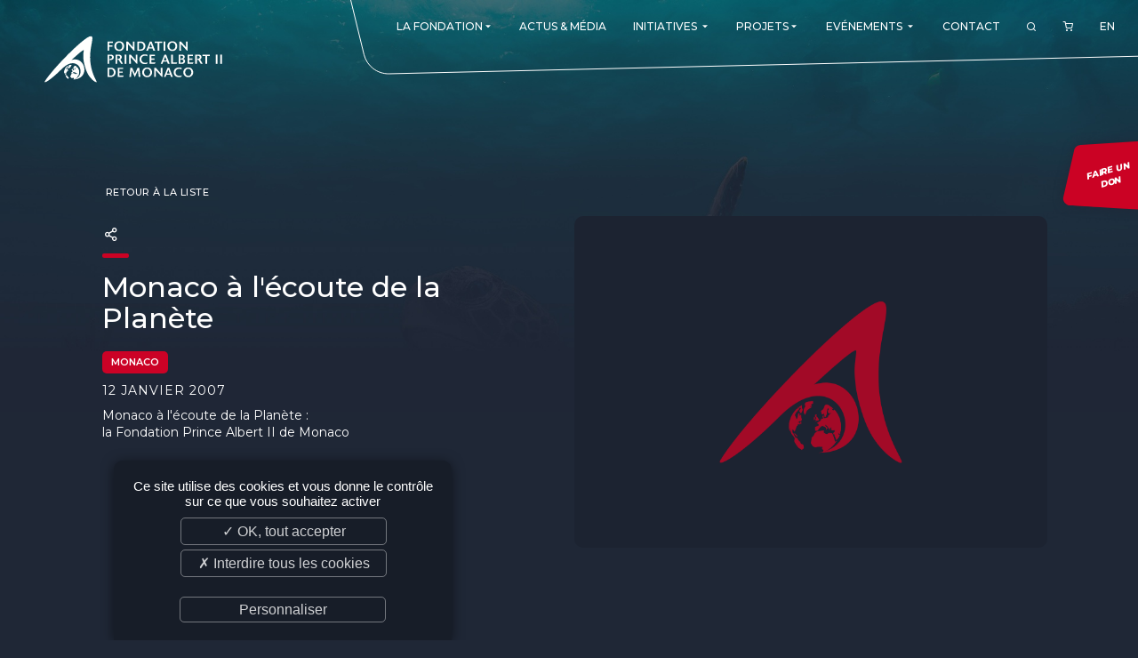

--- FILE ---
content_type: text/html; charset=UTF-8
request_url: https://www.fpa2.org/fr/news/monaco-%C3%A0-l-%C3%A9coute-de-la-plan%C3%A8te-00004
body_size: 5500
content:
<!DOCTYPE html>
<html lang="fr">
<head>
	<meta http-equiv="Content-Type" content="text/html; charset=UTF-8" />
	<meta name='viewport' content='width=device-width, user-scalable=no, initial-scale=1, maximum-scale=1, minimum-scale=1'/>
	<meta name="keywords" content="" />
	<meta name="description" content="" />
	<meta name="distribution" content="global" />
	<meta name="copyright" content="fpa2" />
	<meta name="language" content="fr" />
	<meta name="owner" content="fpa2" />
	<meta name="author" content="fpa2" />
	<meta name="robots" content="index, follow" />
	<meta name="city" content="Monaco" />
	<meta name="country" content="Monaco" />
	<title>Monaco à l'écoute de la Planète</title>

	<!-- Favicons -->
	<link rel="apple-touch-icon" sizes="180x180" href="/images/favicon/apple-touch-icon.png">
	<link rel="icon" type="image/png" sizes="32x32" href="/images/favicon/favicon-32x32.png">
	<link rel="icon" type="image/png" sizes="16x16" href="/images/favicon/favicon-16x16.png">
	<link rel="manifest" href="/images/favicon/site.webmanifest">
	<link rel="mask-icon" href="/images/favicon/safari-pinned-tab.svg" color="#c92331">
	<link rel="shortcut icon" href="/images/favicon/favicon.ico">
	<meta name="apple-mobile-web-app-title" content="Fondation Prince Albert II de Monaco">
	<meta name="application-name" content="Fondation Prince Albert II de Monaco">
	<meta name="msapplication-TileColor" content="#ffffff">
	<meta name="msapplication-config" content="/images/favicon/browserconfig.xml">
	<meta name="theme-color" content="#c92331">
	<!-- /Favicons -->

	<link rel="alternate" type="application/rss+xml" title="Fondation Prince Albert II de Monaco - actualites" href="https://www.fpa2.org/fr/feed/actualites" />	<link href="https://fonts.googleapis.com/css2?family=Montserrat:ital,wght@0,100;0,200;0,300;0,400;0,500;0,600;0,700;0,800;0,900;1,100;1,200;1,300;1,400;1,500;1,600;1,700;1,800;1,900&display=swap" rel="stylesheet">		<link rel="stylesheet" href="/css/validationEngine.jquery.css" type="text/css" />
	<link rel="stylesheet" href="/css/font-colibri.css" type="text/css" />
	<link rel="stylesheet" href="/css/_odometer-theme-default.css" type="text/css" />
	<link rel="stylesheet" href="/css/_owl.carousel.css" type="text/css" />
	<link rel="stylesheet" href="/css/_owl.theme.default.css" type="text/css" />
	<link rel="stylesheet" href="/css/_sweetalert2.css" type="text/css" />
	<link rel="stylesheet" href="/css/_topbox.css" type="text/css" />
	<link rel="stylesheet" href="/css/main.css" type="text/css" />
	
</head>
<body class=" ">
<!-- header -->
<header role="banner" data-scroll="200">
	<a id="toggle" data-toggle="deploy_h" data-toggledest="body">
		<i>
			<span></span>
			<span></span>
			<span></span>
		</i>
	</a>
	<div id="logo"><a href="/fr/index">Fondation Prince Albert II de Monaco</a></div>
	<nav role="navigation" id="menu">
		<div>
			<ul class="fst">
				<li><a href="#" class="havesub"><span>La Fondation</span><i class="co-md-arrow-dropdown"></i></a>
	<div class="megamenu mg">
		<div class="backnav"><a href="#">La Fondation</a> <a href="#" class="vall">VIEW_PAGE</a></div>
		<div>
			<a href="#" class="havesub"><span>Présentation</span></a>
			<div class="mg">
				<div class="backnav"><a href="#"><span>Présentation</span></a> <a href="#" class="vall">VIEW_PAGE</a></div>
		<div>
			<a href="/fr/présentation/l-engagement-du-prince-souverain-29"><span>L'engagement du Prince Souverain</span></a>
		</div>
		<div>
			<a href="/fr/présentation/nos-missions-37"><span>Nos missions</span></a>
		</div>
		<div>
			<a href="/fr/présentation/notre-philosophie-58"><span>Notre philosophie</span></a>
		</div>
		<div>
			<a href="/fr/présentation/les-prix-de-la-fondation-44"><span>Les Prix de la Fondation</span></a>
		</div>
			</div>
		</div>
		<div>
			<a href="#" class="havesub"><span>La Fondation dans le monde</span></a>
			<div class="mg">
				<div class="backnav"><a href="#"><span>La Fondation dans le monde</span></a> <a href="#" class="vall">VIEW_PAGE</a></div>
<div><a href="/fr/branches/monaco"><span>Monaco</span></a>
<a href="/fr/branches/allemagne"><span>Allemagne</span></a>
<a href="/fr/branches/canada"><span>Canada</span></a>
<a href="/fr/branches/espagne"><span>Espagne</span></a>
<a href="/fr/branches/etats-unis"><span>Etats-unis</span></a>
<a href="/fr/branches/france"><span>France</span></a>
<a href="/fr/branches/italie"><span>Italie</span></a>
<a href="/fr/branches/royaume-uni"><span>Royaume-uni</span></a>
<a href="/fr/branches/singapour"><span>Singapour</span></a>
<a href="/fr/branches/suisse"><span>Suisse</span></a>
<a href="/fr/branches/chine"><span>Chine</span></a>
<a href="/fr/branches/fundacao-principe-albert-ii-de-monaco-fr"><span>Amérique latine </span></a>
</div></div>		</div>
		<div>
			<a href="#" class="havesub"><span>Gouvernance</span></a>
			<div class="mg">
				<div class="backnav"><a href="#"><span>Gouvernance</span></a> <a href="#" class="vall">VIEW_PAGE</a></div>
<div><a href="/fr/branches/monaco/conseil-d-administration"><span>Conseil d'administration</span></a>
<a href="/fr/branches/monaco/comité-scientifique-et-technique"><span>Comité scientifique et technique</span></a>
<a href="/fr/branches/monaco/membres-émérites"><span>Membres émérites</span></a>
<a href="/fr/branches/monaco/bureau-exécutif"><span>Bureau exécutif</span></a>
<a href="/fr/branches/monaco/commission-d-éthique"><span>Commission éthique</span></a>
<a href="/fr/branches/monaco/comité-de-développement"><span>Comité de Développement et de Rayonnement</span></a>
<a href="/fr/branches/monaco/equipe"><span>L'équipe</span></a>
</div></div>		</div>
	</div>
</li>
<li><a href="/fr/actualites"><span>Actus & Média</span></a>
</li>
<li><a href="#" class="havesub"><span>Initiatives</span> <i class="co-md-arrow-dropdown"></i></a>
	<div class="megamenu mg">
		<div class="backnav"><a href="#">Initiatives</a> <a href="#INITIATIVES#" class="vall">VIEW_PAGE</a></div>
<div><div><a href="/fr/initiatives/re-generation-015"><span>Re.Generation</span></a></div>
<div><a href="/fr/initiatives/forests-communities-initiative-013"><span>Forests and Communities Initiative</span></a></div>
<div><a href="/fr/initiatives/the-polar-initiative-012"><span>The Polar Initiative</span></a></div>
<div><a href="/fr/initiatives/dimfe-011"><span>DIMFE</span></a></div>
<div><a href="/fr/initiatives/global-fund-for-coral-reefs-008"><span>Global Fund for Coral Reefs</span></a></div>
<div><a href="/fr/initiatives/monk-seal-alliance-007"><span>Monk Seal Alliance</span></a></div>
<div><a href="/fr/initiatives/initiative-pelagos-010"><span>Initiative Pelagos</span></a></div>
<div><a href="/fr/initiatives/the-medfund-004"><span>The MedFund</span></a></div>
<div><a href="/fr/initiatives/bemed-001"><span>Beyond Plastic Med : BeMed</span></a></div>
<div><a href="/fr/initiatives/oacis-006"><span>OACIS</span></a></div>
<div><a href="/fr/initiatives/initiative-homme-faune-sauvage-003"><span>Initiative Homme - Faune sauvage</span></a></div>
<div><a href="/fr/initiatives/the-green-shift-initiative-016"><span>The Green Shift Initiative</span></a></div>
</div>
	</div>
</li>
<li><a href="#" class="havesub"><span>Projets</span><i class="co-md-arrow-dropdown"></i></a>
	<div class="megamenu mg">
		<div class="backnav"><a href="#">Projets</a> <a href="#" class="vall">VIEW_PAGE</a></div>
		<div>
			<a href="/fr/projets"><span>Consulter tous nos projets</span></a>
		</div>
		<div>
			<a href="/fr/deposer-un-projet"><span>Déposer un projet</span></a>
		</div>
		<div>
			<a href="/fr/suivre-un-projet/suivre-un-projet-60"><span>Suivre un projet</span></a>
		</div>
	</div>
</li>
<li><a href="#" class="havesub"><span>Evénements</span> <i class="co-md-arrow-dropdown"></i></a>
	<div class="megamenu mg">
		<div class="backnav"><a href="#">Evénements</a> <a href="#EVENTS#" class="vall">VIEW_PAGE</a></div>
<div><div><a href="/fr/evenements/monaco-ocean-week-002"><span>Monaco Ocean Week</span></a></div>
<div><a href="/fr/evenements/monaco-blue-initiative-003"><span>Monaco Blue Initiative</span></a></div>
<div><a href="/fr/evenements/The-Green-Shift-Festival-017"><span>The Green Shift Festival</span></a></div>
<div><a href="/fr/evenements/prix-de-photographie-environnementale-018"><span>Prix de Photographie Environnementale</span></a></div>
<div><a href="/fr/evenements"><span>Voir tous nos événements</span></a></div>
</div>
	</div>
</li>
<li><a href="/fr/contact"><span>Contact</span></a>
</li>
				<li id="search_btn"><a href="#"><i class="co-search"></i></a></li>
								<li id="cart_btn">
					<a href="/fr/commande/panier">
						<i class="co-shopping-cart"></i>
											</a>
				</li>
				<li class="lang"><a href="/en/index" data-hover="EN">EN</a></li>
			</ul>
		</div>
	</nav>
	<form class="search_engine" method="post" action="">
	<div>
		<input type="text" id="search_kwd" name="search_kwd" value="" maxlength="30" placeholder="Entrez ici votre recherche...">
		<a href="#" id="search_engine_close"><i class="co-close"></i></a>
	</div>
</form>
	<a href="https://donate.fpa2.org/?cid=1" target="_blank" rel="external noopener" class="don_btn"><span>Faire un <br />don</span></a>
</header><main role="main">
	<section class="wysi news_details">
		<div class="content">
			<a href="javascript:window.history.back();" class="rt_prod"><i class="co-ios-arrow-round-back"></i>&nbsp;Retour à la liste</a>
			<div class="head"><img src="/images/default_actu.png" /></div>
			<div class="social_sharing">
	<a href="#" id="social_btn"><i class="co-share-2"></i></a>
	<ul class="social_icons">
		<li>
			<a href="https://www.facebook.com/sharer.php?u=https%3A%2F%2Fwww.fpa2.org%2Ffr%2Fnews%2Fmonaco-%25C3%25A0-l-%25C3%25A9coute-de-la-plan%25C3%25A8te-00004&amp;t=Monaco+%C3%A0+l%27%C3%A9coute+de+la+Plan%C3%A8te" title="Facebook" rel="external noopener" data-w="500" data-h="700">
				<i class="co-facebook"></i><span>Facebook</span>
			</a>
		</li>
		<li>
			<a href="https://twitter.com/share?url=https%3A%2F%2Fwww.fpa2.org%2Ffr%2Fnews%2Fmonaco-%25C3%25A0-l-%25C3%25A9coute-de-la-plan%25C3%25A8te-00004&amp;text=Monaco+%C3%A0+l%27%C3%A9coute+de+la+Plan%C3%A8te" title="Twitter" rel="external noopener" data-w="400" data-h="700">
				<i class="co-twitter"></i><span>Twitter</span>
			</a>
		</li>
		<li>
			<a href="https://www.linkedin.com/shareArticle?mini=true&url=https%3A%2F%2Fwww.fpa2.org%2Ffr%2Fnews%2Fmonaco-%25C3%25A0-l-%25C3%25A9coute-de-la-plan%25C3%25A8te-00004&title=Monaco+%C3%A0+l%27%C3%A9coute+de+la+Plan%C3%A8te&summary=&source=" title="LinkedIn" rel="external noopener" data-w="450" data-h="650">
				<i class="co-linkedin"></i><span>LinkedIn</span>
			</a>
		</li>
	</ul>
</div>
			<h1>Monaco à l'écoute de la Planète</h1>
						<p class="category" style="background:#cb0226;">Monaco</p>
			<time>12 Janvier 2007</time>
			<div>
				<p>Monaco à l'écoute de la Planète :<br />la Fondation Prince Albert II de Monaco</p>							</div>


		</div>
	</section>


</main>
<!-- footer -->
<footer role="contentinfo">
	<div>
		<div class="f_nletters">
			<p class="f_tit">Newsletter</p>
			<a href="fr/newsletter-46" class="btn_plus">S'inscrire</a>	
		</div>
		<div class="f_info">
			<p class="f_tit">Informations</p>
			<ul>
	<li><a href="/fr/plan-du-site">Plan du site</a></li>

	<li><a href="/fr/crédits-15">Crédits</a></li>

	<li><a href="/fr/mentions-légales-17">Mentions légales</a></li>

	<li><a href="/fr/normes-iso-51">Normes ISO</a></li>

	<li><a href="/fr/charte-éthique-52">Charte éthique</a></li>

	<li><a href="javascript:tarteaucitron.userInterface.openPanel();">Gestion des cookies</a></li>

	<li><a href="/fr/conditions-générale-de-vente-55">Conditions générale de vente</a></li>

	<li><a href="/fr/ils-nous-soutiennent-56">Ils nous soutiennent</a></li>

	<li><a href="/fr/nos-offres-d-emploi-et-stages-57">Nos offres d'emploi et stages</a></li>

</ul>		</div>
		<div class="f_adr">
			<p class="f_tit">Fondation Prince Albert II de Monaco</p>
			<adress>
				<p>Villa Girasole<br>16, Boulevard de Suisse<br>98000 MONACO - MONACO</p>
			</adress>	
		</div>
		<div class="f_reso">
			<p class="f_tit">Nous suivre</p>
			<ul>
				<li><a href="https://www.fpa2.org/fr/feed/actualites" target="_blank" title="RSS Fondation Prince Albert II de Monaco - actualites"><i class="co-feed"></i></a></li>            <li><a href="https://www.facebook.com/FondationPrinceAlbertIIdeMonaco/" target="_blank" title="Facebook" rel="external noopener"><i class="co-facebook"></i></a></li>
            <li><a href="https://www.instagram.com/fondationprincealbert2" target="_blank" title="Instagram" rel="external noopener"><i class="co-instagram"></i></a></li>
            <li><a href="https://twitter.com/fpa2" target="_blank" title="Twitter" rel="external noopener"><i class="co-twitter"></i></a></li>
            <li><a href="https://webtv.fpa2.org/" target="_blank" title="webtv" rel="external noopener"><i class="co-tv"></i></a></li>
            <li><a href="https://fr.linkedin.com/company/fondation-prince-albert-ii-de-monaco" target="_blank" title="LinkedIn" rel="external noopener"><i class="co-linkedin"></i></a></li>
            <li><a href="https://www.youtube.com/channel/UC6o5EbTOH2ASHG8JpTddPuQ" target="_blank" title="Youtube" rel="external noopener"><i class="co-youtube"></i></a></li>
			</ul>
		</div>
		<div class="f_logo">
			<img src="/images/logo.svg">
		</div>
	</div>
	<div class="colibri"><a class="co-colibri" href="https://www.colibri.mc" target="_blank" rel="external noopener"></a></div>
	<div><a href="#" class="ontop"><i class="co-chevron-up"></i></a></div>
</footer>
	<script type="text/javascript" src="/js/jquery.min.js"></script>
	<script type="text/javascript" src="/js/jquery-migrate-3.3.0.min.js"></script>
	<script type="text/javascript" src="/js/validationEngine/validationEngine.js"></script>
	<script type="text/javascript" src="/js/validationEngine/languages/jquery.validationEngine-fr.js"></script>
	<script type="text/javascript" src="/js/jquery.cycle2.min.js"></script>
	<script type="text/javascript" src="/js/gmap3.min.js"></script>
	<script type="text/javascript" src="/js/owl.carousel.min.js"></script>
	<script type="text/javascript" src="/js/imagesloaded.pkgd.min.js"></script>
	<script type="text/javascript" src="/js/isotope.pkgd.min.js"></script>
	<script type="text/javascript" src="/js/sweetalert2.min.js"></script>
	<script type="text/javascript" src="/js/topbox.js"></script>
	<script type="text/javascript" src="/js/colibri-antispam.js"></script>
	<script type="text/javascript" src="/js/odometer.js"></script>
	<script type="text/javascript" src="/js/owl.carousel.min.js"></script>
	<script type="text/javascript" src="/js/front-socle.js"></script>
<script type="text/javascript">$.gmap3(false);</script><script type="text/javascript">
	$(function()
	{
	$("body").on("click",".fst > li > a.havesub",function(event)
		{
		if (window.matchMedia("(max-width: 1024px)").matches || true)
			{
			event.preventDefault();
			event.stopPropagation();

			$(".fst").toggleClass("lv0_gp menu_lgp",true);

			$(".fst > li").toggleClass("lv0_p menu_lp",false); // On retire les autres classes d�j� activ�es
			$(".fst > li").find(".menu_lp").toggleClass("menu_lp",false); // On retire les autres classes d�j� activ�es
			$(".fst > li").find(".menu_lgp").toggleClass("menu_lgp",false); // On retire les autres classes d�j� activ�es
			$(".fst > li").find(".lv1_p").toggleClass("lv1_p",false); // On retire les autres classes d�j� activ�es

			$(this).parent().toggleClass("lv0_p menu_lp",true);
			}

		});

	$("body").on("click",".menu_lp > div > div:not(.backnav) > .havesub",function(event) // Niveau +1
		{
		if (window.matchMedia("(max-width: 1024px)").matches || true)
			{
			event.preventDefault();
			event.stopPropagation();

			var classList=$(this).parent().parent().parent().attr('class').split(/\s+/);
			var level=null;

			$.each(classList, function(index, item)
				{
				if (item.substr(0,2) == 'lv')
					{
					level=item.substr(2,1);
					}
				});

			level=parseInt(level)+1;

			$(this).parent().parent().toggleClass("lv"+level+"_gp menu_lgp",true);
			$(this).parent().parent().find(".menu_lp").toggleClass("lv"+level+"_p menu_lp",false); // On retire les autres classes d�j� activ�es
			$(this).parent().toggleClass("lv"+level+"_p menu_lp",true);
			}

		});

	$("body").on("click",".menu_lp > div > .backnav > a:not(.vall)",function(event) // Niveau -1
		{
		if (window.matchMedia("(max-width: 1024px)").matches || true)
			{
			event.preventDefault();
			event.stopPropagation();

			var classList=$(this).parent().parent().parent().attr('class').split(/\s+/);
			var level=null;

			$.each(classList, function(index, item)
				{
				if (item.substr(0,2) == 'lv')
					{
					level=item.substr(2,1);
					}
				});

			$(this).parent().parent().parent().toggleClass("lv"+level+"_p menu_lp",false);
			$(this).parent().parent().parent().parent().toggleClass("lv"+level+"_gp menu_lgp",false);
			}

		});
	});
</script>
<script type="text/javascript">
	$(function()
		{
		$('#search_btn').click(function ()
			{
			if (!$(".search_engine").hasClass("search_showed"))
				{
				$(".search_engine").addClass("search_showed");
				$("#search_kwd").focus();
				$('#search_btn').css("visibility","hidden");
				}
			else
				$(".search_engine").removeClass("search_showed");

			return false;
			});

		$('#search_engine_close').click(function ()
			{
			$(".search_engine").removeClass("search_showed");
			$('#search_btn').css("visibility","visible");
			return false;
			});
		
		$(".search_engine").submit(function ()
			{
			if ($('#search_kwd').val().length>2)
				{
				document.location='/fr/recherche/'+$('#search_kwd').val()
				}
			return false;
			});
		});
</script>
<script type="text/javascript">
	$(function ()
		{
		$("#social_btn").click(function(event)
			{
			event.preventDefault();
			$(".social_sharing").toggleClass("showed");
			});

		$(".social_sharing li a").click(function(event)
			{
			event.preventDefault();
			window.open($(this).attr('href'), '', 'menubar=no,toolbar=no,resizable=yes,scrollbars=yes,height='+$(this).data('w')+',width='+$(this).data('h'));
			});
		});

</script>
<script type="text/javascript">
	$(function()
		{
		$('.gallery .g_content').imagesLoaded( function() {
			var $grid = $('.gallery .g_content').isotope(
				{
				itemSelector: '.photogallery',
				layoutMode: 'masonry',
				masonry: { gutter: 20, isFitWidth:true}
				});
			});

		$('.photogallery').topbox();


		$('.gallery_video .gv_content').imagesLoaded( function() {
			var $grid = $('.gallery_video .gv_content').isotope(
				{
				itemSelector: '.videogallery',
				layoutMode: 'masonry',
				masonry: { gutter: 20, isFitWidth: true }
				});
			});

		$('.videogallery').topbox();
		});
</script>

<script type="text/javascript" src="/js/tarteaucitron/tarteaucitron.js"></script>
<script type="text/javascript">

	var tarteaucitronForceLanguage = 'fr';
	tarteaucitron.init({
		"privacyUrl": "", // Privacy policy url
		"hashtag": "#tarteaucitron", // Open the panel with this hashtag
		"cookieName": "tartaucitron", // Cookie name
		"orientation": "bottom", // Banner position (top - bottom)
		"showAlertSmall": false, // Show the small banner on bottom right
		"cookieslist": true, // Show the cookie list
		"adblocker": false, // Show a Warning if an adblocker is detected
		"AcceptAllCta" : true, // Show the accept all button when highPrivacy on
		"highPrivacy": true, // Disable auto consent
		"handleBrowserDNTRequest": false, // If Do Not Track == 1, accept all
		"removeCredit": true, // Remove credit link
		"moreInfoLink": true, // Show more info link
		"useExternalCss": false, // If false, the tarteaucitron.css file will be loaded
		//"cookieDomain": ".my-multisite-domaine.fr" // Shared cookie for subdomain website
		"readmoreLink": "/cookiespolicy", // Change the default readmore link pointing to opt-out.ferank.eu
		"mandatory": false // Show a message about mandatory cookies
		});

	// Google Maps
	tarteaucitron.user.googlemapsKey = 'AIzaSyD1HHndYzesWi8uDkGfLzaue_KoGC1sYDQ';
	tarteaucitron.user.mapscallback='rgpd_gmap_init';
	(tarteaucitron.job = tarteaucitron.job || []).push('googlemaps');
	if(typeof rgpd_gmap_init != 'function') { function rgpd_gmap_init(){}; }

	// Youtube
	(tarteaucitron.job = tarteaucitron.job || []).push('youtube');

	// Viméo
	(tarteaucitron.job = tarteaucitron.job || []).push('vimeo');

	// Google Analytics (gtag.js)
	tarteaucitron.user.gtagUa = 'UA-6121631-1';
	(tarteaucitron.job = tarteaucitron.job || []).push('gtag');
	tarteaucitron.user.gtagMore = function () {};

	
</script>
</body>
</html>

--- FILE ---
content_type: image/svg+xml
request_url: https://www.fpa2.org/images/don_btn.svg
body_size: 976
content:
<?xml version="1.0" encoding="UTF-8"?>
<svg width="105px" height="79px" viewBox="0 0 105 79" version="1.1" xmlns="http://www.w3.org/2000/svg" xmlns:xlink="http://www.w3.org/1999/xlink">
    <title>Mask Copy 4</title>
    <g id="page" stroke="none" stroke-width="1" fill="none" fill-rule="evenodd">
        <g id="dark" transform="translate(-1057.000000, -123.000000)" fill="#CB0224">
            <g id="Group" transform="translate(1057.000000, 123.000000)">
                <path d="M10.1908971,78.2671206 C5.31689399,78.799509 1.12654842,75.8254429 0.831498295,71.624358 C0.820730546,71.4710409 0.815342981,71.3171715 0.815342981,71.1629605 L0.815342981,8.49893286 C0.815342981,4.27335491 4.77373616,0.622835774 9.6566616,0.345270175 C10.0659283,0.322005769 10.4747011,0.323361358 10.8800309,0.349327161 L84.9648614,5.09526988 C88.6405044,5.33073496 91.6041743,7.54591282 92.3849485,10.641371 L104.615644,63.6318312 C105.64289,67.704451 102.60583,71.9465789 97.8321808,73.1068892 C97.5410511,73.1776528 68.3272899,74.89773 10.1908971,78.2671206 Z" id="Mask-Copy-4" transform="translate(52.815343, 39.328782) scale(-1, 1) translate(-52.815343, -39.328782) "></path>
            </g>
        </g>
    </g>
</svg>